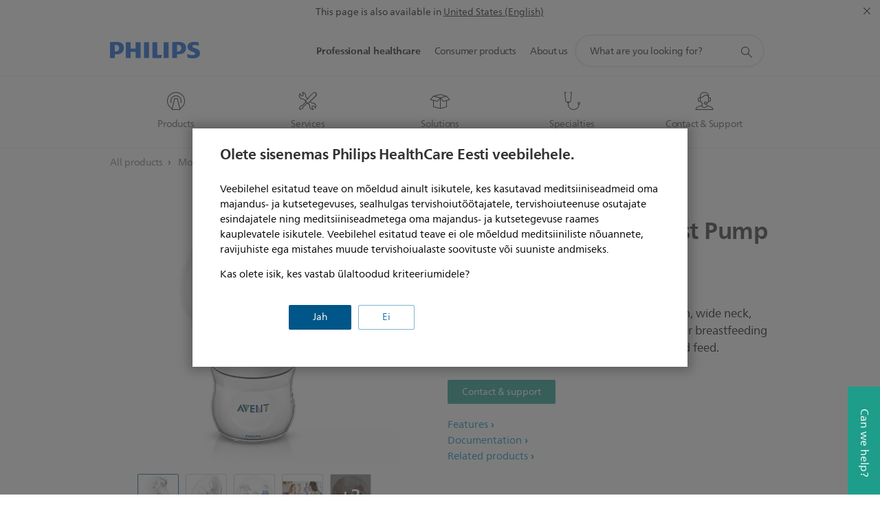

--- FILE ---
content_type: application/javascript
request_url: https://www.philips.ee/etc/philips/bundled/designs/design-healthcare-green/p54v3-media-gallery.tabs-c29025ee.js
body_size: 2429
content:
System.register(["handlebars","./entry-f95f9278.js","philips","jquery","modernizr"],function(f){var s,d,v,c,g,o,p;return{setters:[function(n){s=n.default},function(n){d=n.a,v=n.P,c=n.Q,g=n.R,o=n.S,p=n.u},null,null,null],execute:function(){f("default",n);function n(t){var e=this;e.component=t.component,e.navTab=t.component.find(".p-nav-tab-categories"),e.navTabs=t.component.find(".p-nav-tabs"),e.navTabItems=t.component.find(".p-nav-tab-item"),e.tabContainer=t.component.find(".p-tab-container"),e.galleryData=t.galleryAssets,e.activeCategory=t.activeCAT,e.activeView=t.activeView,e.singleProdImage=e.component.attr("data-single-product-image")==="true",e.PICount=e.galleryData.PI?e.galleryData.PI.length:0,e.CLICount=e.galleryData.CLI?e.galleryData.CLI.length:0,e.VIDCount=e.galleryData.VID?e.galleryData.VID.length:0,e.itemsPerTab={PI:e.PICount,CLI:e.CLICount,VID:e.VIDCount},e.activeTab=e.tabContainer.find(".p-tab[data-tab-category="+e.activeCategory+"]"),e.activeItemIndex=0,e.currentMode=d.getMode(),e.readMoreText=e.component.attr("data-read-more"),e.readLessText=e.component.attr("data-read-less"),e.collapse=e.component.find(".p-collapse"),e.collapseButton=e.collapse.find("button"),e.collapseUl=e.collapse.find("ul")}n.prototype={init:function(){var t=this,e=t.component.find(".p-clinical-filter"),a;t.appliedSingleProductRule={PI:!1,CLI:!1,VID:!1},t.galleryModulesInst={},t.categoryMenu=t.component.find(".p-filter-wrapper"),t.filterCategory="",t.filteredData={};var i=[];i[0]=$("<option/>",{value:"",html:"All Images"}),t.galleryAssets={},t.galleryAssets[360]=t.galleryData[360],t.galleryAssets.PI=t.galleryData.PI,t.galleryAssets.VID=t.galleryData.VID,t.openTab(),t.updateHash(t.activeCategory,!1),t.galleryData.CLI&&(e.find("option").each(function(l){a=this.value,l&&(t.filteredData[a]=$.grep(t.galleryData.CLI,function(r){if(r.subject&&r.subject.indexOf(a)!==-1)return r}),$(this).html(this.innerHTML+" ("+t.filteredData[a].length+")"))}),e.on("change",function(){t.applyFilter(this)})),t.navTabItems.on("click",function(l){$(this).hasClass("p-active")||t.tabClickEventHandler(l)})},openTab:function(t){var e=this;if(e.component.removeClass("p-clinical-active"),e.activeCategory==="CLI"&&e.component.addClass("p-clinical-active"),e.filterCategory!==""&&e.galleryData.CLI?e.galleryAssets.CLI=e.filteredData[e.filterCategory]:e.galleryAssets.CLI=e.galleryData.CLI,e.showActiveTab(),e.activeCategory==="360"&&!e.galleryModulesInst.pex360Instance){var a={activeTab:e.activeTab};e.activeTab.find(".p-inner-container").addClass("p-active"),e.galleryModulesInst.pex360Instance=new v(a),e.galleryModulesInst.pex360Instance.init()}e.galleryAssets[e.activeCategory]&&(e.itemsPerTab[e.activeCategory]===1?!e.appliedSingleProductRule[e.activeCategory]&&!e.galleryModulesInst[e.activeCategory+"DetViewInstance"]&&(e.appliedSingleProductRule[e.activeCategory]=!0,e.applySingleProductRule(t)):(e.renderListView(),e.initializeActiveModule(),e.showActiveTabContent()),e.reRenderCarousel())},toggleFilter:function(){var t=this;t.categoryMenu.find(".p-clinical-filter").removeAttr("disabled"),t.categoryMenu.find(".p-label").removeClass("p-disabled"),t.activeView==="detail-view"&&(t.categoryMenu.find(".p-clinical-filter").attr("disabled","disabled"),t.categoryMenu.find(".p-label").addClass("p-disabled"))},applySingleProductRule:function(t){var e=this;e.activeView="detail-view",e.activeTab.find(".p-inner-container").hasClass("p-"+e.activeView)||(e.activeTab.find(".p-inner-container").addClass("p-detail-view"),e.renderDetailView(),e.activeTab.find(".p-view-close").addClass("p-hidden"),e.activeTab.find(".p-carousel-controls").css("display","none")),e.galleryModulesInst[e.activeCategory+"DetViewInstance"]&&!t&&(e.galleryModulesInst[e.activeCategory+"DetViewInstance"].itemIndex=0,e.galleryModulesInst[e.activeCategory+"DetViewInstance"].removeZoomContainer(!0),e.galleryModulesInst[e.activeCategory+"DetViewInstance"].activateDetailViewFunc())},showActiveTab:function(){var t=this;t.navTabItems.removeClass("p-bold p-active"),t.navTab.find(".p-nav-tab-item[data-tab-category="+t.activeCategory+"]").addClass("p-bold p-active"),t.tabContainer.find(".p-tab").removeClass("p-active"),t.tabContainer.find(".p-tab[data-tab-category="+t.activeCategory+"]").addClass("p-active"),t.activeTab=t.tabContainer.find(".p-tab.p-active")},showActiveTabContent:function(){var t=this,e;switch(t.activeTab.find(".p-inner-container").removeClass("p-active"),t.activeTab.find(".p-carousel-controls").removeClass("p-active"),t.activeTab.find(".p-nav-controls").removeClass("p-active"),t.activeView){case"collection-view":t.currentMode<3?(t.activeTab.find(".p-s-collection-view").addClass("p-active"),e=".p-s-collection-view"):(t.activeTab.find(".p-l-collection-view").addClass("p-active"),e=".p-l-collection-view");break;case"detail-view":t.activeTab.find(".p-detail-view").addClass("p-active");break;default:break}t.activeTab.find(".p-carousel-wrapper"+e+" li").length<=1&&t.activeTab.find(".p-nav-controls"+e).removeClass("p-active"),t.activeTab.attr("data-tab-asset-view",t.activeView),t.navTab.find(".p-active").attr("data-tab-asset-view",t.activeView)},tabClickEventHandler:function(t){var e=this;if(t.preventDefault(),e.activeCategory=$(t.currentTarget).attr("data-tab-category"),e.activeView=$(t.currentTarget).attr("data-tab-asset-view"),e.component.attr("data-current-tab",e.activeCategory),e.openTab(!0),e.toggleFilter(),e.activeView==="detail-view"&&e.galleryModulesInst[e.activeCategory+"DetViewInstance"]){e.galleryModulesInst[e.activeCategory+"DetViewInstance"].removeZoomContainer(!0),e.galleryModulesInst[e.activeCategory+"DetViewInstance"].closeActivePlayer();var a=e.activeTab.find(".p-current").length?e.activeTab.find(".p-current").attr("data-asset-index"):0;e.galleryModulesInst[e.activeCategory+"DetViewInstance"].itemIndex=parseInt(a,10),e.galleryModulesInst[e.activeCategory+"DetViewInstance"].activateDetailViewFunc()}e.updateHash(e.activeCategory,!0),c.trackInteraction("mediagallery_"+t.target.text)},galItemClickHandler:function(t,e){var a=this,i;t.find("."+e+" .p-gallery-item").on("click",function(l){l.preventDefault(),t.find("."+e+" .p-gallery-item").removeClass("p-current"),$(l.currentTarget).addClass("p-current"),a.activeItemIndex=$(l.currentTarget).attr("data-asset-index"),a.activeView="detail-view",a.activeTab.find(".p-inner-container").hasClass("p-"+a.activeView)||a.renderDetailView(),a.activeTab.find(".p-carousel-wrapper.p-detail-view").css("visibility","hidden"),a.toggleFilter(),parseInt(a.activeItemIndex,10)===a.galleryModulesInst[a.activeCategory+"DetViewInstance"].itemIndex?(a.galleryModulesInst[a.activeCategory+"DetViewInstance"].activateDetailViewFunc(),a.galleryModulesInst[a.activeCategory+"DetViewInstance"].carInstance.viewerWrapper.css("visibility","visible"),a.galleryModulesInst[a.activeCategory+"DetViewInstance"].removeZoomContainer()):(a.galleryModulesInst[a.activeCategory+"DetViewInstance"].itemIndex=parseInt(a.activeItemIndex,10),a.galleryModulesInst[a.activeCategory+"DetViewInstance"].carInstance.reRenderCarousel(),a.galleryModulesInst[a.activeCategory+"DetViewInstance"].carInstance.animateTo(a.activeItemIndex)),a.showActiveTabContent(),i=a.activeCategory!=="VID"?$(l.currentTarget).attr("data-image-asset").split("?")[0].split("PhilipsConsumer/")[1]:$(l.currentTarget).attr("data-video-id"),c.trackInteraction("gallery_icon_"+i)}),t.find("."+e+" .p-gallery-item").on("keyup",function(l){l.keyCode===13&&this.click()})},renderListView:function(){var t=this,e=t.component.find(".p-tab[data-tab-category="+t.activeCategory+"]"),a=t.getActiveViewTemplate("collection-view"),i=t.galleryAssets[t.activeCategory],l,r,u=t.activeCategory==="CLI"?"000000":"ffffff";t.currentMode<3&&!e.find(".p-s-collection-view").length&&(l={items:i,bgc:u,mode:8,class:"p-s-collection-view"},e.prepend(a(l)),t.galItemClickHandler(e,"p-s-collection-view"),t.modeView="p-s-collection-view"),t.currentMode>=3&&!e.find(".p-l-collection-view").length&&(r=i.length>9?"p-m-one-quarter":i.length<5?"p-m-one-half":"p-m-one-third",l={items:i,bgc:u,mode:16,class:"p-l-collection-view",layoutClass:r},e.append(a(l)),t.galItemClickHandler(e,"p-l-collection-view"),t.modeView="p-l-collection-view")},renderDetailView:function(){var t=this,e=t.getActiveViewTemplate("detail-view"),a={items:t.galleryAssets[t.activeCategory],pages:t.galleryAssets[t.activeCategory].length,readLess:t.readLessText,readMore:t.readMoreText};t.activeTab.append(e(a)),t.modeView="p-detail-view",t.initializeActiveModule(),t.showActiveTabContent(),t.activeTab.find(".p-view-close").on("click",function(i){i.preventDefault(),t.galleryModulesInst[t.activeCategory+"DetViewInstance"].removeZoomContainer(!0),t.galleryModulesInst[t.activeCategory+"DetViewInstance"].closeActivePlayer(),t.activeView="collection-view",t.showActiveTabContent(),t.reRenderCarousel(),t.toggleFilter()})},initializeActiveModule:function(){var t=this,e=t.activeCategory,a={category:e,index:0,activeTab:t.activeTab,modeView:t.modeView,data:t.galleryAssets[e]};switch(!0){case(t.modeView==="p-l-collection-view"&&t.currentMode>=3&&!t.galleryModulesInst[e+"LColViewInstance"]):t.galleryModulesInst[e+"LColViewInstance"]=new o(a),t.galleryModulesInst[e+"LColViewInstance"].init();break;case(t.modeView==="p-s-collection-view"&&t.currentMode<3&&!t.galleryModulesInst[e+"SColViewInstance"]):t.galleryModulesInst[e+"SColViewInstance"]=new o(a),t.galleryModulesInst[e+"SColViewInstance"].init();break;case(t.activeView==="detail-view"&&!t.galleryModulesInst[e+"DetViewInstance"]):t.galleryModulesInst[e+"DetViewInstance"]=new g(a),t.galleryModulesInst[e+"DetViewInstance"].init();break;default:break}},getActiveViewTemplate:function(t){var e=this,a;switch(t){case"collection-view":a=s.compile(e.component.find("#p-gallery-grid-view-template").html())||"";break;case"detail-view":a=s.compile(e.component.find("#p-gallery-detail-view-template").html())||"";break;default:break}return a},applyFilter:function(t){var e=this;e.filterCategory=$(t).find("option:selected").get(0).value,e.activeTab.find(".p-s-collection-view, .p-l-collection-view, .p-detail-view").each(function(){$(this).remove()}),e.galleryModulesInst.CLILColViewInstance="",e.galleryModulesInst.CLISColViewInstance="",e.galleryModulesInst.CLIDetViewInstance="",e.openTab()},updateHash:function(t,e){var a=window.location.hash.slice(1),i=p.deparam(a);(!i.galleryTab&&e||i.galleryTab&&i.galleryTab!==t)&&(i.galleryTab=t,window.location.hash="#"+$.param(i))},reRenderCarousel:function(){var t=this,e=t.activeCategory;t.activeView==="collection-view"?(t.galleryModulesInst[e+"LColViewInstance"]&&t.galleryModulesInst[e+"LColViewInstance"].reRenderCarousel(),t.galleryModulesInst[e+"SColViewInstance"]&&t.galleryModulesInst[e+"SColViewInstance"].reRenderCarousel()):t.galleryModulesInst[e+"DetViewInstance"]&&t.galleryModulesInst[e+"DetViewInstance"].reRenderCarousel()},handleModeChange:function(t,e,a){var i=this;i.currentMode=a,i.openTab(),i.showActiveTabContent()},handleResize:function(){var t=this;t.reRenderCarousel()}}}}});
